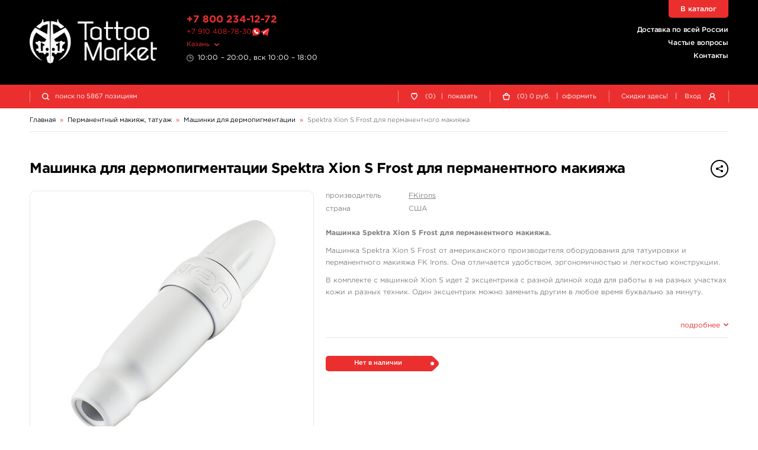

--- FILE ---
content_type: text/html; charset=UTF-8
request_url: https://kzn.tattoomarket.ru/product/spektra-xion-s-frost-tm
body_size: 7698
content:
<!DOCTYPE HTML>
<html>
<head>
<meta http-equiv="Content-Type" content="text/html; charset=utf-8">
<meta name="viewport" content="width=device-width, initial-scale=1.0, maximum-scale=1.0, user-scalable=0"/>
<title>Машинка для дермопигментации FKirons Spektra Xion S Frost для перманентного макияжа - купить в Казани, магазин TattooMarket</title>
<link href="/s/v_209/css/bundle.css" rel="stylesheet" type="text/css">
<script>
history.scrollRestoration = "manual";
let globalUserId;let timestamp=1768524056;
</script>
<link rel="apple-touch-icon" sizes="180x180" href="/s/img/apple-touch-icon.png">
<link rel="icon" type="image/png" sizes="32x32" href="/s/img/favicon-32x32.png">
<link rel="icon" type="image/png" sizes="16x16" href="/s/img/favicon-16x16.png">
<link rel="manifest" href="/s/img/site.webmanifest">
<link rel="mask-icon" href="/s/img/safari-pinned-tab.svg" color="#5bbad5">
<link rel="preconnect" href="https://counter.yadro.ru"/>
<link rel="preconnect" href="https://www.gstatic.com/"/>
<link rel="preconnect" href="https://mc.yandex.ru"/>
<link rel="preconnect" href="https://s.tattoomarket.ru"/>
<meta name="msapplication-TileColor" content="#ffffff">
<meta name="theme-color" content="#ffffff">
<meta name="description" content="Машинка для дермопигментации«Spektra Xion S Frost для перманентного макияжа» от производителя FKirons, Страна изготовления - США -  Фотографии и описание товара. Цена в Казани - 63735 руб. Для заказа и получения консультации звоните +7 800 234 1272" />
<link rel="canonical" href="https://kzn.tattoomarket.ru/product/spektra-xion-s-frost-tm" />
<meta property="og:title" content="Машинка для дермопигментации FKirons Spektra Xion S Frost для перманентного макияжа - купить в Казани, магазин TattooMarket" />
<meta property="og:type" content="website" />
<meta property="og:url" content="https://kzn.tattoomarket.ru/product/spektra-xion-s-frost-tm" />
<meta property="og:image" content="https://s.tattoomarket.ru/prod/37/9483/22196_small_1.jpg" />
<link rel="image_src" href="https://s.tattoomarket.ru/prod/37/9483/22196_small_1.jpg" />
<script defer src="/s/v_209/js/jquery-3.4.1.min.js" type="text/javascript"></script>
<script defer src="/s/v_209/js/build.js"></script>
</head>
<body>
<div class="mainwrap" id="up">
    <header class="header">
        <div class="headline-main">
            <div class="container">
                <div class="grid">
                    <div class="logo">
                        <a href="/">
                            <img src="/s/img/logo-white.png" width="2130" height="740" alt="TattooMarket"/>
                        </a>
                    </div>
                    <!-- end .logo-->
                    <div class="text-l">
                        <div class="head-tel">
                            <a href="tel:+78002341272">+7 800 234-12-72</a>
                        </div>
                        <div class="head-msg">
                            <a href="https://t.me/tattoomarketmsk" class="number">+7 910 408-78-30</a>
                            <a href="https://wa.me/79104087830" title="Tattoomarket в Whatsapp"><img src="/s/img/whatsapp.svg" alt="Whatsapp" class="what"/></a>
                            <a href="https://t.me/tattoomarketmsk" title="Tattoomarket в Telegram"><img src="/s/img/telegram.svg" alt="Telegram" class="tgm"/></a>
                        </div>
                        <!-- end .head-tel-->
                        <div class="head-select-city">
                            <div class="toggle">
                                <div>Казань</div>
                            </div>
                            <!-- end .toggle-->
                            <div class="head-city-popup">
                                <div class="nano">
                                    <div class="nano-content">
                                        <div class="ind"></div>
                                        <!-- end .ind-->
                                    </div>
                                    <!-- end .nano-content-->
                                </div>
                                <!-- end .nano-->
                            </div>
                            <!-- end .head-city-popup-->
                        </div>
                        <!-- end .head-select-city-->
                        <div class="head-workhours">10:00 – 20:00, вск 10:00 – 18:00</div>
                        <!-- end .head-workhours-->
                    </div>
                    <!-- end .text-l-->
                    <div class="text-r">
                        <ul class="head-links">
                            <li><a href="/delivery">Доставка по всей России</a></li>
                            <li><a href="/faq/">Частые вопросы</a></li>
                            <li><a href="/contacts/">Контакты</a></li>
                        </ul>
                        <!-- end .head-links-->
                    </div>
                    <!-- end .text-r-->
                    <a class="head-tel-mob" href="tel:+78002341272"></a><!-- end .head-tel-mob-->
                    <div class="head-sep-mob"></div>
                    <div class="head-toggle-menu">
                        <div class="pos1"></div>
                        <div class="pos2"></div>
                        <div class="pos3"></div>
                    </div>
                    <!-- end .head-toggle-menu-->
                    <div class="head-top-link"><a href="/catalog">В каталог</a></div>
                    <!-- end .head-top-link-->
                </div>
                <!-- end .grid-->
            </div>
            <!-- end .container-->
        </div>
        <!-- end .headline-main-->
        <div class="headline-sub">
            <div class="place"></div>
            <div class="in">
                <div class="container">
                    <div class="grid head-panel">
    <div class="col head-search-place">
        <form class="head-search" method="GET" action="/search/">
            <div class="head-search-in">
                <div class="pic"></div>
                <input class="input-search" type="search" name="q"
                       value=""
                       placeholder="поиск по 5867 позициям">
                <button class="go" type="submit">найти</button>
                <div class="close"></div>
                <div class="head-search-results">
                    <div class="nano">
                        <div class="nano-content">
                            <div class="ind">
                                <div style="height: 110px;"></div>
                            </div>
                            <!-- end .ind-->
                        </div>
                        <!-- end .nano-content-->
                    </div>
                    <!-- end .nano-->
                </div>
                <!-- end .head-search-results-->
            </div>
            <!-- end .head-search-in-->
        </form>
        <!-- end .head-search-->
    </div>

            <!-- end .col-->
        <div class="col">
            <div class="head-profile-links">
                <a class="el auth-required-feature">
                    <div class="pic"><img src="/s/img/heart-empty-white.svg" alt=""/></div>
                    <!-- end .pic-->

                    <div class="num">0</div>
                    <div class="text hide-550">
                        (0)<span class="hide-750">&nbsp;<span class="sep">|</span> показать</span></div>
                </a><!-- end .el-->
            </div>
            <!-- end .head-profile-links-->
        </div>
        <!-- end .col-->
        <div class="col">
            <div class="head-profile-links cart-header-container">
                <a class="el" href="/cabinet/cart">
                    <div class="pic"><img src="/s/img/cart-empty-white.svg" alt=""/></div>
                    <!-- end .pic-->
                    <div class="num amount">0</div>
                </a>
                <div class="text hide-550 group-container">
                    <a class="el" href="/cabinet/cart">
                        (<span class="amount">0</span>)
                        <span class="price">0</span>
                        руб.
                    </a>
                    <span class="hide-750 group-container">&nbsp;
                        <span class="sep">|</span>
                        <a class="el"   href="/cabinet/order">оформить</a>
                    </span>
                </div>
            </div>
            <!-- end .head-profile-links-->
        </div>
        <!-- end .col-->
        <div class="col">
            <div class="head-profile-links">
                <a class="el hide-550" href="/discounts">
                                        <div class="text">Скидки здесь!</div>
                </a>
                <!-- end .el-->
                <span class="sep hide-750">|</span> <span class="el modal-form" data-modal-form="modal-login">
                    <div class="text hide-750">Вход</div>
                    <div class="pic"><img src="/s/img/user-white.svg" alt=""/></div>
                    <!-- end .pic-->
                </span><!-- end .el-->
            </div>
            <!-- end .head-profile-links-->
        </div>
        <!-- end .col-->
    
</div>
<!-- end .grid-->
                </div>
                <!-- end .container-->
            </div>
            <!-- end .in-->
        </div>
        <!-- end .headline-sub-->
        <div class="mob-menu">
            <div class="container">
                <ul>
                    <li class="el"><a class="link" href="/cabinet/cart">
                            <div class="pic"><img src="/s/img/menu-cart.svg" alt=""/></div>
                            Корзина </a><!-- end .link-->
                    </li>
                    <!-- end .el-->
                                            <li class="el"><span class="link link-like auth-required-feature">
                            <div class="pic"><img src="/s/img/menu-heart.svg" alt=""/></div>
                            Отложенные товары </span><!-- end .link-->
                        </li>
                    
                    <!-- end .el-->
                    <li class="el">
                        <a class="link" href="/faq/">
                            <div class="pic">
                                <img src="/s/img/menu-faq.png" alt=""/>
                            </div>
                            Частые вопросы </a>
                        <!-- end .link-->
                    </li>
                    <!-- end .el-->
                    <li class="el"><a class="link" href="/discounts">
                            <div class="pic"><img src="/s/img/menu-discounts.svg" alt=""/></div>
                            Скидки здесь! </a><!-- end .link-->
                    </li>
                    <!-- end .el-->
                    <li class="el"><a class="link" href="/contacts">
                            <div class="pic"><img src="/s/img/menu-contacts.svg" alt=""/></div>
                            Контакты </a><!-- end .link-->
                    </li>

                    <!-- end .el-->
                    <li class="el mobile-user-menu hidden">
                        <div class="link toggle">
                            <div class="pic"><img src="/s/img/menu-profile.svg" alt=""/></div>
                            Личный кабинет
                        </div>
                        <!-- end .link-->
                        <div class="in">
                            <ul>
                                <li><a class="link-in" href="/cabinet/orders">
                                        <div>Мои заказы</div>
                                    </a><!-- end .link-in--></li>
                                <li><a class="link-in" href="/cabinet/billing">
                                        <div>Мой кошелек</div>
                                    </a><!-- end .link-in--></li>
                                <li><a class="link-in" href="/cabinet/profile">
                                        <div>Мой профиль</div>
                                    </a><!-- end .link-in--></li>
                                <li><a class="link-in" href="/cabinet/settings">
                                        <div>Мои настройки</div>
                                    </a><!-- end .link-in--></li>
                                <li><a class="link-in" href="/auth/logout">
                                        <div class="pic"><img src="/s/img/menu-exit.svg" alt=""/></div>
                                        <div>Выход</div>
                                    </a><!-- end .link-in--></li>
                            </ul>
                        </div>
                        <!-- end .in-->
                    </li>
                    <!-- end .el-->
                </ul>
                <div class="additional">
                    <ul>
                        <li><a href="/about">О компании</a></li>
                        <li><a href="/articles">Журнал</a></li>
                        <li><a href="/payment">Оплата заказов</a></li>
                        <li><a href="/delivery">Доставка заказов</a></li>
                        <li><a href="/return">Возврат товара</a></li>
                        <li><a href="/faq/">Частые вопросы</a></li>
                        <li><a href="/contacts/">Контакты</a></li>
                        <li><a href="/feedback/">Отзывы</a></li>
                    </ul>
                </div>
                <!-- end .additional-->
            </div>
            <!-- end .container-->
        </div>
        <!-- end .mob-menu-->
    </header>
    <!-- end .header-->

    <div class="content">
    <div class="container" itemscope itemtype="https://schema.org/BreadcrumbList">
        <nav class="path">
            <div class="path-el" itemprop="itemListElement" itemscope itemtype="https://schema.org/ListItem">
                <a itemprop="item" href="/"><span itemprop="name">Главная</span></a>
                <meta itemprop="position" content="1" />
            </div>
            <div class="path-arr">»</div>
                            <div class="path-el" itemprop="itemListElement" itemscope itemtype="https://schema.org/ListItem">
                                                                        <a itemprop="item" class="toggle" href="/catalog/permanentnyi-makiyazh-tatuazh">
                                <span itemprop="name">Перманентный макияж, татуаж</span>
                            </a>
                            <meta itemprop="position" content="2" />
                            <div class="path-popup">
                                <div class="nano has-scrollbar" style="height: 251px;">
                                    <div class="nano-content" tabindex="0" style="right: -15px;">
                                        <div class="ind">
                                                                                            <a class="link "
                                                   href="/catalog/pigmenty-dlya-tatuazha">
                                                    Пигменты для татуажа                                                </a><!-- end .link-->
                                                                                            <a class="link active"
                                                   href="/catalog/mashinki-dlya-dermopigmentacii">
                                                    Машинки для дермопигментации                                                </a><!-- end .link-->
                                                                                            <a class="link "
                                                   href="/catalog/permanent-cartridges">
                                                    Картриджи для перманента                                                </a><!-- end .link-->
                                                                                            <a class="link "
                                                   href="/catalog/trenirovochnye-kovriki">
                                                    Тренировочные коврики                                                </a><!-- end .link-->
                                                                                            <a class="link "
                                                   href="/catalog/vyvedenie-i-osvetlenie-tatuazha">
                                                    Выведение и осветление татуажа                                                </a><!-- end .link-->
                                                                                            <a class="link "
                                                   href="/catalog/uchebnye-posobiya">
                                                    Учебные пособия                                                </a><!-- end .link-->
                                                                                            <a class="link "
                                                   href="/catalog/uhod-za-tatuazhem">
                                                    Уход за татуажем                                                </a><!-- end .link-->
                                                                                            <a class="link "
                                                   href="/catalog/karandashi">
                                                    Карандаши, помады, кисточки                                                </a><!-- end .link-->
                                                                                            <a class="link "
                                                   href="/catalog/soputstvujuzie-tovary">
                                                    Сопутствующие товары                                                </a><!-- end .link-->
                                                                                    </div>
                                    </div>
                                    <!-- end .nano-content-->
                                    <div class="nano-pane">
                                        <div class="nano-slider"
                                             style="height: 46px; transform: translate(0px, 0px);"></div>
                                    </div>
                                </div>
                                <!-- end .nano-->
                            </div>
                                                            </div>
                <!-- end .path-el-->
                                    <div class="path-arr">»</div>
                                            <div class="path-el" itemprop="itemListElement" itemscope itemtype="https://schema.org/ListItem">
                                                                        <a itemprop="item" href="/catalog/mashinki-dlya-dermopigmentacii">
                                <span itemprop="name">Машинки для дермопигментации</span>
                            </a>
                                                            </div>
                <!-- end .path-el-->
                                    <div class="path-arr">»</div>
                                            <div class="path-el" itemprop="itemListElement" itemscope itemtype="https://schema.org/ListItem">
                                            <a itemprop="item" class="grey" href="/product/spektra-xion-s-frost-tm">
                            <span itemprop="name">Spektra Xion S Frost для перманентного макияжа</span>
                        </a>
                                    </div>
                <!-- end .path-el-->
                                    </nav>
        <!-- end .path-->
    </div>
<div class="container full item-card" itemscope itemtype="https://schema.org/Product">
    <div class="item-card-head">
        <div class="main-title">
            <h1 class="h2" itemprop="name">Машинка для дермопигментации Spektra Xion S Frost для перманентного макияжа</h1>
            <div class="small-text right">
                <div class="share">
                    <div class="btn btn-rounded btn-small btn-border-dark toggle">
                        <span class="btn-pic">
                            <img src="/s/img/share-hover.png" width="32" height="32" alt=""/>
                            <img src="/s/img/share-dark.png" width="32" height="32" alt=""/>
                        </span>
                    </div>
                    <!-- end .toggle-->
                    <div class="popup share-popup"
                         data-title="Машинка для дермопигментации Spektra Xion S Frost для перманентного макияжа"
                         data-description="&lt;p&gt;&lt;strong&gt;Машинка Spektra Xion S Frost для перманентного макияжа.&lt;/strong&gt;&lt;/p&gt;&lt;p&gt;Машинка Spektra Xion S Frost от американского производителя оборудования для татуировки и перманентного макияжа FK Irons. Она отличается удобством, эргономичностью и легкостью конструкции.&lt;br&gt;&lt;/p&gt;&lt;p&gt;В комплекте с машинкой Xion S идет 2 эксцентрика с разной длиной хода для работы в на разных участках кожи и разных техник. Один эксцентрик можно заменить другим в любое время буквально за минуту.&lt;/p&gt;&lt;p&gt;Держатель машинки полностью снимается и автоклавируется. Он также подходит для работы с любыми картриджами стандарта Cheyenne.&lt;/p&gt;&lt;p&gt;Вылет иглы изменяется посредством поворота держателя. Это предоставляет мастерам перманента больше функциональных возможностей и гибкости в работе.&lt;/p&gt;&lt;p&gt;Двигатель с высокой мощностью 6Вт изготовлен для большей производительности устройства и удовлетворения всех потребностей мастеров в перманенте.&lt;/p&gt;&lt;p&gt;В комплектации есть эксцентрики на 2.5мм (установлен на машинку) и 1.8мм (дополнительный).&lt;/p&gt;&lt;p&gt;Оборудование идеально подходит для создания татуировок в художественном стиле.&lt;/p&gt;&lt;p&gt;Производитель рекомендует не превышать показатель рабочего вольтажа в 9.5В, чтобы не повредить машинку.&lt;/p&gt;&lt;p&gt;&lt;u&gt;Комплектация:&lt;/u&gt;&lt;/p&gt;&lt;ol&gt;&lt;li&gt;машинка Spektra Xion S&lt;/li&gt;&lt;li&gt;второй эксцентрик на 1.8 мм&lt;/li&gt;&lt;li&gt;мини-отвертка для замены эксцентрика&lt;/li&gt;&lt;li&gt;резиновое кольцо O-ring&lt;/li&gt;&lt;li&gt;инструкция&lt;/li&gt;&lt;/ol&gt;&lt;p&gt;&lt;a href=&quot;https://s.tattoomarket.ru/files/usermanuals/spektra-xion-s-instrukciya.pdf&quot;&gt;&lt;/a&gt;&lt;/p&gt;&lt;p xmlns=&quot;http://www.w3.org/1999/xhtml&quot;&gt;&lt;a href=&quot;https://s.tattoomarket.ru/files/usermanuals/spektra-xion-s-instrukciya.pdf&quot;&gt;Инструкция к машинке Spektra Xion S.&lt;/a&gt;&lt;/p&gt;"
                         data-preview="https://s.tattoomarket.ru/prod/37/9483/22196_big.jpg"
                         data-height="400" >
                        <div class="close"></div>
                        <div class="t">Поделиться</div>
                        <div class="ind">
                            <a class="link share" data-type="vk" rel="nofolow">ВКонтакте
                                <div class="pic">
                                    <img src="/s/img/soc/vk.png" width="2312" height="2306" alt=""/>
                                </div>
                            </a><!-- end .link-->
                            <a class="link share" data-type="ok" rel="nofolow">Одноклассники
                                <div class="pic">
                                    <img src="/s/img/soc/ok.png" width="2312" height="2306" alt=""/>
                                </div>
                            </a><!-- end .link-->
s                            <a class="link share" data-type="lj" rel="nofolow">Livejournal
                                <div class="pic">
                                    <img src="/s/img/soc/lj.png" width="2312" height="2306" alt=""/>
                                </div>
                            </a><!-- end .link-->
                        </div>
                        <!-- end .docs-->
                    </div>
                    <!-- end .popup-->
                </div>
                <!-- end .share-->
            </div>
            <!-- end .small-text-->
        </div>
        <!-- end .main-title-->
    </div>
    <!-- end .item-card-head-->
    <div class="item-card-body">
        <div class="item-card-info">
            <div class="item-card-max">
                                <!-- end .avail-->
                <ul class="info-list">
                                            <li>
                            <div class="l">производитель</div>
                            <div><a href="/brand/fkirons">FKirons</a></div>
                        </li>
                        <li>
                            <div class="l">страна</div>
                            <div>США</div>
                        </li>
                                    </ul>
                <!-- end .info-list-->

                <div class="description" itemprop="description">
                    <p><strong>Машинка Spektra Xion S Frost для перманентного макияжа.</strong></p><p>Машинка Spektra Xion S Frost от американского производителя оборудования для татуировки и перманентного макияжа FK Irons. Она отличается удобством, эргономичностью и легкостью конструкции.<br></p><p>В комплекте с машинкой Xion S идет 2 эксцентрика с разной длиной хода для работы в на разных участках кожи и разных техник. Один эксцентрик можно заменить другим в любое время буквально за минуту.</p><p>Держатель машинки полностью снимается и автоклавируется. Он также подходит для работы с любыми картриджами стандарта Cheyenne.</p><p>Вылет иглы изменяется посредством поворота держателя. Это предоставляет мастерам перманента больше функциональных возможностей и гибкости в работе.</p><p>Двигатель с высокой мощностью 6Вт изготовлен для большей производительности устройства и удовлетворения всех потребностей мастеров в перманенте.</p><p>В комплектации есть эксцентрики на 2.5мм (установлен на машинку) и 1.8мм (дополнительный).</p><p>Оборудование идеально подходит для создания татуировок в художественном стиле.</p><p>Производитель рекомендует не превышать показатель рабочего вольтажа в 9.5В, чтобы не повредить машинку.</p><p><u>Комплектация:</u></p><ol><li>машинка Spektra Xion S</li><li>второй эксцентрик на 1.8 мм</li><li>мини-отвертка для замены эксцентрика</li><li>резиновое кольцо O-ring</li><li>инструкция</li></ol><p><a rel="nofollow" href="https://s.tattoomarket.ru/files/usermanuals/spektra-xion-s-instrukciya.pdf"></a></p><p xmlns="http://www.w3.org/1999/xhtml"><a rel="nofollow" href="https://s.tattoomarket.ru/files/usermanuals/spektra-xion-s-instrukciya.pdf">Инструкция к машинке Spektra Xion S.</a></p>                </div>

                <div class="toggle-more">
                    <span><span class="for-close">подробнее</span><span class="for-open">свернуть</span></span>
                </div>
                <div class="hr"></div>

                                <div class="item-info-labels">
                    <div class="info-labels">
                                                    <div class="info-label bg-red">
                                <div class="info-label-bg">
                                    <link itemprop="availability" href="https://schema.org/OutOfStock" />Нет в наличии</div>
                                <div class="info-label-corner"></div>
                            </div>
                                            </div>
                    <!-- end .info-labels-->
                </div>
                            </div>
                    </div>
        <!-- end .item-card-info-->
        <div class="item-card-l">
            <div class="item-photos">
                <div class="hold-swiper">
                    <div class="swiper-container slider-item-photos">
                        <div class="swiper-wrapper">
                                                            <div class="swiper-slide">
                                    <div class="item-card-photo">
                                        <img itemprop="image" loading="lazy" src="https://s.tattoomarket.ru/prod/37/9483/22196_big.jpg"
                                             width="470"
                                             height="470"
                                             alt="Машинка для дермопигментации Spektra Xion S Frost для перманентного макияжа"/>
                                    </div>
                                    <!-- end .item-card-photo-->
                                </div>
                                                            <div class="swiper-slide">
                                    <div class="item-card-photo">
                                        <img itemprop="image" loading="lazy" src="https://s.tattoomarket.ru/prod/37/9483/22194_big.jpg"
                                             width="470"
                                             height="470"
                                             alt="Машинка для дермопигментации Spektra Xion S Frost для перманентного макияжа"/>
                                    </div>
                                    <!-- end .item-card-photo-->
                                </div>
                                                            <div class="swiper-slide">
                                    <div class="item-card-photo">
                                        <img itemprop="image" loading="lazy" src="https://s.tattoomarket.ru/prod/37/9483/22193_big.jpg"
                                             width="470"
                                             height="470"
                                             alt="Машинка для дермопигментации Spektra Xion S Frost для перманентного макияжа"/>
                                    </div>
                                    <!-- end .item-card-photo-->
                                </div>
                                                            <div class="swiper-slide">
                                    <div class="item-card-photo">
                                        <img itemprop="image" loading="lazy" src="https://s.tattoomarket.ru/prod/37/9483/38652_big.jpg"
                                             width="470"
                                             height="470"
                                             alt="Машинка для дермопигментации Spektra Xion S Frost для перманентного макияжа"/>
                                    </div>
                                    <!-- end .item-card-photo-->
                                </div>
                                                    </div>
                        <!-- end .swiper-wrapper-->
                    </div>
                    <!-- end .swiper-container-->
                    <div class="swiper-arr swiper-prev swiper-button-disabled"></div>
                    <div class="swiper-arr swiper-next"></div>
                </div>
                <!-- end .hold-swiper-->
                            </div>
            <!-- end .item-photos-->
        </div>
        <!-- end .item-card-l-->

    </div>
    <!-- end .item-card-body-->
    <div class="item-card-sep"></div>
</div>
<!-- end .container-->
<!-- end .section-items-->
</div>
<!-- end .content-->

<footer class="footer">
    <div class="container">
        <div class="grid">
            <div class="col foot-hold-logo">
                <div class="in nowrap">
                    <div class="logo">
                        <a href="/"><img src="/s/img/logo-red.png" width="2130" height="740" alt="TattooMarket"/></a>
                    </div>
                    <div class="head-msg">
                        <a href="tel:+7 800 234 1272" class="number">+7 800 234 1272</a>
                        <a href="https://wa.me/79104087830" title="Tattoomarket в Whatsapp"><img src="/s/img/whatsapp.svg" alt="Whatsapp" class="what"></a>
                        <a href="https://t.me/tattoomarketmsk" title="Tattoomarket в Telegram"><img src="/s/img/telegram.svg" alt="Telegram" class="tgm"></a>
                    </div>
                    <div class="head-workhours">10:00 – 20:00, вск 10:00 – 18:00</div>
                    <!-- end .logo-->
                    <div class="copy">© 1999-2026, Tattoo Market</div>
                    <!-- end .copy-->
                </div>
                <!-- end .in-->
            </div>
            <!-- end .col-->
            <div class="col foot-hold-links">
                <div class="in nowrap">
                    <ul class="foot-links">
                        <li><a href="/about">О компании</a></li>
                        <li><a href="/articles">Статьи</a></li>
                                                <li><a href="/discounts">Скидки</a></li>
                    </ul>
                </div>
                <!-- end .in-->
                <div class="in nowrap">
                    <ul class="foot-links">
                        <li><a href="/payment">Оплата заказов</a></li>
                        <li><a href="/delivery">Доставка заказов</a></li>
                        <li><a href="/return">Возврат товара</a></li>
                        <li><a href="/repair/">Ремонт тату-машинок</a></li>
                    </ul>
                </div>
                <!-- end .in-->
                <div class="in nowrap">
                    <ul class="foot-links">
                        <li><a href="/faq/">Частые вопросы</a></li>
                        <li><a href="/feedback/">Отзывы</a></li>
                        <li><a href="/blog">Блог</a></li>
                    </ul>
                </div>
                <!-- end .in-->
                <div class="in">
                    <ul class="foot-links">
                        <li><a href="/contacts/">Контакты</a></li>
                        <li><a href="/privacyPolicy">Обработка персональных данных</a></li>
                    </ul>
                </div>
            </div>
            <!-- end .col-->
            <div class="col foot-hold-info">
                <div class="in nowrap">
                    <div class="foot-title">Следуйте за нами</div>
                    <ul class="foot-soc">
                        <li>
                            <a rel="nofollow" href="https://vk.com/tattoomarket" target="_blank">
                                <span class="color-vk">ВКонтакте</span>
                                <sup>
                                    <span class="for-hover">подпишись</span>
                                    <span class="for-norm">20 413</span>
                                </sup>
                            </a>
                        </li>
                    </ul>
                </div>
                <!-- end .in-->
                <div class="in nowrap">
                    <div class="foot-title">Принимаем к оплате</div>
                    <ul class="foot-payments">
                        <li>
                            <a rel="nofollow" href="https://uniteller.ru" target="_blank">
                                <img class="sbp" src="/s/img/payments/sbp.png" width="71" height="40" alt="СБП"/>
                                <img class="sbp" src="/s/img/payments/sbp-red.png" width="71" height="40" alt="СБП"/></a>
                        </li>
                        <li>
                            <a rel="nofollow" href="https://uniteller.ru" target="_blank">
                                <img src="/s/img/payments/mir.png" width="140" height="40" alt="МИР"/>
                                <img src="/s/img/payments/mir-red.png" width="140" height="40" alt="МИР"/></a>
                        </li>
                        <li>
                            <a rel="nofollow" href="https://uniteller.ru" target="_blank">
                                <img src="/s/img/payments/visa.png" width="124" height="40" alt="Visa"/>
                                <img src="/s/img/payments/visa-red.png" width="124" height="40" alt="Visa"/></a>
                        </li>
                        <li>
                            <a rel="nofollow" href="https://uniteller.ru" target="_blank">
                                <img src="/s/img/payments/mastercard.png" width="68" height="40" alt="Mastercard"/>
                                <img src="/s/img/payments/mastercard-red.png" width="68" height="40" alt="Mastercard"/></a>
                        </li>
                        <li>
                            <a rel="nofollow" href="https://uniteller.ru" target="_blank">
                                <img src="/s/img/payments/uniteller.png" width="108" height="40" alt="Uniteller"/>
                                <img src="/s/img/payments/uniteller-red.png" width="108" height="40" alt="Uniteller"/></a>
                        </li>
                    </ul>
                    <!-- end .foot-payments-->
                    <div class="counter">
                        <!--LiveInternet counter--><a rel="nofollow" href="//www.liveinternet.ru/click"
target="_blank"><img id="licntB710" width="31" height="31" style="border:0"
title="LiveInternet"
src="[data-uri]"
alt=""/></a><script>(function(d,s){d.getElementById("licntB710").src=
"//counter.yadro.ru/hit?t44.5;r"+escape(d.referrer)+
((typeof(s)=="undefined")?"":";s"+s.width+"*"+s.height+"*"+
(s.colorDepth?s.colorDepth:s.pixelDepth))+";u"+escape(d.URL)+
";h"+escape(d.title.substring(0,150))+";"+Math.random()})
(document,screen)</script><!--/LiveInternet-->
                    </div>
                    <!-- end .foot-full-->
                </div>
                <!-- end .in-->
            </div>
            <!-- end .col-->
        </div>
        <!-- end .grid-->
    </div>
    <!-- end .container-->
</footer>
<!-- end .footer-->
<div class="outtaHere">
    <div class="modal modal-form" id="modal-reg" data-form-url="/auth/register/json">
        <div class="content-wrap" style="min-height: 770px"></div>
    </div>
    <!-- end .modal-->
    <div class="modal modal-form-small" id="modal-login" data-form-url="/auth/login/json">
        <div class="content-wrap" style="min-height: 350px"></div>
    </div>
    <!-- end .modal-->
    <div class="modal modal-form-small" id="modal-pass" data-form-url="/auth/remind/json">
        <div class="content-wrap" style="min-height: 330px"></div>
    </div>
    <!-- end .modal-->
    <div class="modal modal-form-small" id="modal-pass-sent">
        <div class="content-wrap">
            <div class="main-title">
                <div class="h2">Восстановление пароля</div>
            </div>
            <div class="center">
                Новый пароль отправлен
                на Ваш e-mail адрес.
            </div>
            <div class="form-submit center">
                <span class="btn btn-rounded btn-red btn-medium link-modal" data-modal="modal-login">
                    Войти на сайт
                </span>
            </div>
        </div>
        <!-- end .main-form-->
    </div>
    <!-- end .modal-->

    <div class="modal" id="modal-catalog-product">
        <div class="content-wrap" style="min-height: 600px"></div>
    </div>
</div>
</div>
<!-- Yandex.Metrika counter -->
<script type="text/javascript" >
   (function(m,e,t,r,i,k,a){m[i]=m[i]||function(){(m[i].a=m[i].a||[]).push(arguments)};
   m[i].l=1*new Date();
   for (var j = 0; j < document.scripts.length; j++) {if (document.scripts[j].src === r) { return; }}
   k=e.createElement(t),a=e.getElementsByTagName(t)[0],k.async=1,k.src=r,a.parentNode.insertBefore(k,a)})
   (window, document, "script", "https://mc.yandex.ru/metrika/tag.js", "ym");

   ym(37998035, "init", {
        clickmap:true,
        trackLinks:true,
        accurateTrackBounce:true,
        webvisor:true,
        trackHash:true,
        ecommerce:"dataLayer"
   });
</script>
<noscript><div><img src="https://mc.yandex.ru/watch/37998035" style="position:absolute; left:-9999px;" alt="" /></div></noscript>
<!-- /Yandex.Metrika counter -->
</body>
</html>


--- FILE ---
content_type: image/svg+xml
request_url: https://kzn.tattoomarket.ru/s/img/darr-red.svg
body_size: 440
content:
<svg xmlns="http://www.w3.org/2000/svg" width="8" height="5" viewBox="0 0 8 5">
  <defs>
    <style>
      .cls-1 {
        fill: gray;
        stroke: #eb2f2f;
        stroke-width: 1px;
        fill-rule: evenodd;
      }
    </style>
  </defs>
  <path id="Expand_City_Icon" data-name="Expand City Icon" class="cls-1" d="M480.008,79.5a0.645,0.645,0,0,0,.464-0.2l2.907-3.042a0.458,0.458,0,0,0,0-.636,0.428,0.428,0,0,0-.618,0l-2.753,2.883-2.752-2.883a0.427,0.427,0,0,0-.618,0,0.458,0.458,0,0,0,0,.636l2.906,3.042a0.644,0.644,0,0,0,.464.2h0Z" transform="translate(-476 -75)"/>
</svg>


--- FILE ---
content_type: image/svg+xml
request_url: https://kzn.tattoomarket.ru/s/img/user-white.svg
body_size: 2792
content:
<svg xmlns="http://www.w3.org/2000/svg" width="10.5" height="12" viewBox="0 0 10.5 12">
  <metadata><?xpacket begin="﻿" id="W5M0MpCehiHzreSzNTczkc9d"?>
<x:xmpmeta xmlns:x="adobe:ns:meta/" x:xmptk="Adobe XMP Core 5.6-c140 79.160451, 2017/05/06-01:08:21        ">
   <rdf:RDF xmlns:rdf="http://www.w3.org/1999/02/22-rdf-syntax-ns#">
      <rdf:Description rdf:about=""/>
   </rdf:RDF>
</x:xmpmeta>
                                                                                                    
                                                                                                    
                                                                                                    
                                                                                                    
                                                                                                    
                                                                                                    
                                                                                                    
                                                                                                    
                                                                                                    
                                                                                                    
                                                                                                    
                                                                                                    
                                                                                                    
                                                                                                    
                                                                                                    
                                                                                                    
                                                                                                    
                                                                                                    
                                                                                                    
                                                                                                    
                           
<?xpacket end="w"?></metadata>
<defs>
    <style>
      .cls-1 {
        fill: #fff;
        fill-rule: evenodd;
      }
    </style>
  </defs>
  <path id="Login_Icon" data-name="Login Icon" class="cls-1" d="M1269.25,116.25a0.75,0.75,0,0,1-1.5,0,3.75,3.75,0,0,0-7.5,0,0.75,0.75,0,0,1-1.5,0,5.248,5.248,0,0,1,2.81-4.65,3.75,3.75,0,1,1,4.88,0A5.249,5.249,0,0,1,1269.25,116.25ZM1264,106.5a2.25,2.25,0,1,0,2.25,2.25A2.251,2.251,0,0,0,1264,106.5Z" transform="translate(-1258.75 -105)"/>
</svg>
